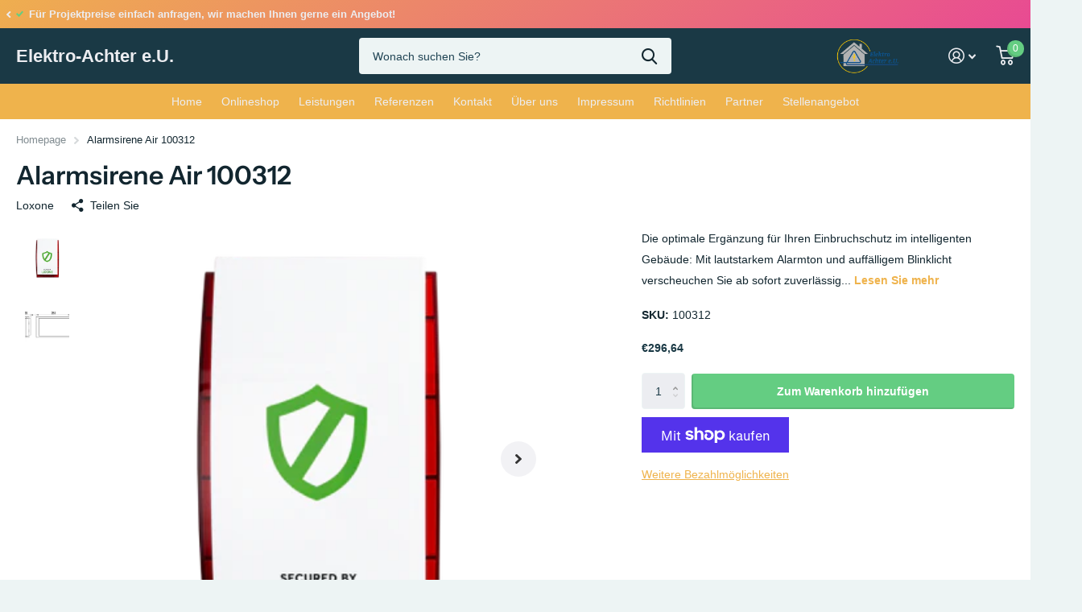

--- FILE ---
content_type: text/html; charset=utf-8
request_url: https://elektro-achter.at/products/alarmsirene-air-100312/?section_id=product-item
body_size: 810
content:
<div id="shopify-section-product-item" class="shopify-section">
<li class="  has-form">
  <figure class="img-multiply"><span class="label">
</span>
<a href="/products/alarmsirene-air-100312">
      <picture><img
                  src="//elektro-achter.at/cdn/shop/t/5/assets/placeholder-pixel_small.png?v=33125877389226915141662915917"
                  data-src="//elektro-achter.at/cdn/shop/products/alarm_siren_-_air_tree.png?crop=center&height=645&v=1666605740&width=645"data-srcset="//elektro-achter.at/cdn/shop/products/alarm_siren_-_air_tree.png?crop=center&height=430&v=1666605740&width=430 1x, //elektro-achter.at/cdn/shop/products/alarm_siren_-_air_tree.png?crop=center&height=645&v=1666605740&width=645 2x"width="430"
                  height="430"
                  alt="Alarmsirene Air 100312"
            class="filled"
          ></picture>
    </a><form method="post" action="/cart/add" id="quick-add-product-item78893355829631" accept-charset="UTF-8" class="f8pr form-card" enctype="multipart/form-data" novalidate="novalidate"><input type="hidden" name="form_type" value="product" /><input type="hidden" name="utf8" value="✓" /><fieldset>
          <input type="hidden" name="id" value="43401592733939">
          <p class="submit"><span class="input-amount">
                <label for="quantity-quick-add-product-item78893355829631" class="hidden">Anzahl</label>
                <input type="number" id="quantity-quick-add-product-item78893355829631" name="quantity" value="1"  required>
              </span><button type="submit" class="overlay-tertiary"><span class="mobile-hide">Zum Warenkorb hinzufügen</span><i aria-hidden="true" class="icon-cart mobile-only"></i>
            </button>
          </p>
        </fieldset><input type="hidden" name="product-id" value="7889335582963" /><input type="hidden" name="section-id" value="product-item" /></form>
</figure>
  <div>
    <h3><span class="small">
            Loxone
        </span><a href="/products/alarmsirene-air-100312" >Alarmsirene Air 100312</a>
    </h3></div>
  <div class="static"><p class="price">€296,64
</p><form method="post" action="/cart/add" id="quick-add-product-item78893355829632" accept-charset="UTF-8" class="f8pr form-card" enctype="multipart/form-data" novalidate="novalidate"><input type="hidden" name="form_type" value="product" /><input type="hidden" name="utf8" value="✓" /><fieldset>
          <input type="hidden" name="id" value="43401592733939">
          <p class="submit"><span class="input-amount">
                <label for="quantity-quick-add-product-item78893355829632" class="hidden">Anzahl</label>
                <input type="number" id="quantity-quick-add-product-item78893355829632" name="quantity" value="1"  required>
              </span><button type="submit" class="overlay-tertiary"><span class="mobile-hide">Zum Warenkorb hinzufügen</span><i aria-hidden="true" class="icon-cart mobile-only"></i>
            </button>
          </p>
        </fieldset><input type="hidden" name="product-id" value="7889335582963" /><input type="hidden" name="section-id" value="product-item" /></form>
</div>

</li>

</div>

--- FILE ---
content_type: text/javascript
request_url: https://elektro-achter.at/cdn/shop/t/5/assets/custom.js?v=160016042327960706551737036051
body_size: 6707
content:
var html_tag=document.documentElement,img_lazy=document.querySelectorAll("img[data-src]:not(.dont), picture[data-srcset]:not(.dont)"),i;for(i=0;i<img_lazy.length;i=i+1)img_lazy[i].classList.add("lazy"),img_lazy[i].hasAttribute("src")||img_lazy[i].setAttribute("src",img_lazy[i].getAttribute("data-src"));var listCollectionSliderEvt=new CustomEvent("listCollectionSlider"),announcementSliderEvt=new CustomEvent("announcementSlider"),moduleFeaturedSliderEvt=new CustomEvent("moduleFeaturedSlider"),listProductSliderEvt=new CustomEvent("listProductSlider"),listUspSliderEvt=new CustomEvent("listUspSlider"),listTestimonialsSliderEvt=new CustomEvent("listTestimonialsSlider"),listStaticSliderEvt=new CustomEvent("listStaticSlider"),searchClassesEvt=new CustomEvent("searchClasses"),createColsEvt=new CustomEvent("createCols"),moduleTabsEvt=new CustomEvent("moduleTabs"),formZindexEvt=new CustomEvent("formZindex"),ratingsEvt=new CustomEvent("ratings"),inputPaddingEvt=new CustomEvent("inputPadding"),checkLogoHeightEvt=new CustomEvent("checkLogoHeight"),backgroundEvt=new CustomEvent("background");function toggle_dropdowns_simple(el){"use strict";el.classList.contains("toggle")?el.classList.remove("toggle"):el.classList.add("toggle")}function append_url(el,content,className,href,access){"use strict";var link=createElementWithClass("a",className);href?link.href=href:link.href="./",access===!0&&(link.setAttribute("tabindex",-1),link.setAttribute("aria-hidden",!0),link.setAttribute("focusable",!1)),link.innerHTML+=content,el.appendChild(link)}function wrap(el,wrapper,className){"use strict";el.parentNode.insertBefore(wrapper,el),className&&wrapper.classList.add(className),wrapper.appendChild(el)}function new_css(id,href,media){"use strict";if(!document.getElementById(id)){var a=document.createElement("link"),b=document.querySelectorAll("link[id]");media===void 0&&(media="screen"),a.setAttribute("id",id),a.setAttribute("rel","stylesheet"),a.setAttribute("href",href),a.setAttribute("media",media),a.setAttribute("id",id),b.length?Array.from(b).forEach(function(el){el.after(a)}):document.head.appendChild(a)}}function create_slider(el,settings,minSlides){"use strict";var sliderElement=el,divContent,items,paginationClass,dots,dots_cont,prev,next;return el.children.length>1&&(el.tagName.toLowerCase()==="ul"&&(Array.from(el.children).forEach(function(child){var addClass="li",divLi;child.hasAttribute("class")&&(addClass="li "+child.getAttribute("class")),divLi=document.createElement("div"),divLi.className=addClass,divLi.innerHTML=child.innerHTML,child.parentNode.replaceChild(divLi,child)}),divContent=document.createElement("div"),divContent.className=el.getAttribute("class"),divContent.innerHTML=el.innerHTML,el.hasAttribute("data-random")&&divContent.setAttribute("data-random",el.getAttribute("data-random")),el.parentNode.replaceChild(divContent,el),sliderElement=divContent),items=sliderElement.children,minSlides||(minSlides=1),items.length>parseFloat(minSlides))?(paginationClass=settings&&settings.pagination&&settings.pagination.el||".swiper-pagination",paginationClass=paginationClass.replace(/\./g," ").trim(),dots=createElementWithClass("span",paginationClass),prev=createElementWithClass("span","swiper-button-prev"),next=createElementWithClass("span","swiper-button-next"),sliderElement.classList.add("s4wi"),Array.from(items).forEach(function(el2){wrap(el2,document.createElement("div"),"swiper-slide")}),sliderElement.innerHTML='<div class="swiper-outer"><div class="swiper-wrapper">'+sliderElement.innerHTML+'</div></div> <div class="swiper-custom-pagination"></div>',dots_cont=sliderElement.getElementsByClassName("swiper-custom-pagination")[0],settings&&settings.pagination?(settings.pagination.el=settings.pagination.el||"."+paginationClass,dots_cont.appendChild(prev),dots_cont.appendChild(dots),dots_cont.appendChild(createElementWithClass("span","swiper-custom-fraction")),dots_cont.appendChild(next)):(sliderElement.appendChild(prev),sliderElement.appendChild(next)),new Swiper(sliderElement.children[0],settings)):null}function clone_with_class(el,cl1,cl2){"use strict";var cln=el.cloneNode(!0);cln.classList.add(cl1),el.after(cln),el.classList.add(cl2)}function randomize(el){"use strict";el.setAttribute("data-random",Math.floor(Math.random()*1e4)+1)}function new_js(el){"use strict";var tag=document.createElement("script");tag.src=el,document.body.appendChild(tag)}window.onkeydown=function(e){"use strict";var f=e||window.event,target=f.srcElement||f.target,tagName=target.tagName.toLowerCase();return e.key===" "?!!["body","input","textarea","select"].includes(tagName):!0};function checkIfImageExists(url,callback){"use strict";const img=new Image;img.src=url,img.complete?callback(!0):(img.onload=()=>{callback(!0)},img.onerror=()=>{callback(!1)})}document.addEventListener("DOMContentLoaded",function(){"use strict";yall({observeChanges:!0,threshold:500});var header_id,footer_id=document.getElementById("shopify-section-footer"),content_id=document.getElementById("content"),logo_id=document.getElementById("logo"),nav_main,nav_id=document.getElementById("nav"),nav_bar_id=document.getElementById("nav-bar"),search_id=document.getElementById("search"),top_bar,Default={utils:{start:function(){html_tag.classList.add("js")},links:function(){},mails:function(){var email_tag=document.getElementsByClassName("email");email_tag.length&&Array.from(email_tag).filter(function(el){return el.tagName.toLowerCase()!=="input"&&el.tagName.toLowerCase()!=="div"}).forEach(function(el){el.innerHTML=el.innerHTML.replace("//","@"),el.tagName.toLowerCase()==="a"&&el.setAttribute("href","mailto:"+el.innerText)})},forms:function(){var form_children,select_tag;window.addEventListener("formZindex",function(evt){form_children=document.querySelectorAll("form > *, fieldset > *, .no-zindex, .no-zindex > *"),form_children.length&&Array.from(form_children).forEach(function(el,index){el.style.zIndex=form_children.length-index})}),window.dispatchEvent(formZindexEvt),select_tag=document.getElementsByTagName("select"),select_tag.length&&Array.from(select_tag).forEach(function(el){el.addEventListener("change",function(){el.classList.add("changed")})}),window.addEventListener("inputPadding",function(evt){var input_prefix,input_suffix;input_prefix=document.querySelectorAll(".input-prefix > span:first-child"),input_prefix.length&&Array.from(input_prefix).forEach(function(el){var c=el.nextElementSibling;el.offsetWidth!=0&&(html_tag.getAttribute("dir")==="rtl"?c.style.paddingRight=el.offsetWidth+"px":c.style.paddingLeft=el.offsetWidth+"px")}),input_suffix=document.querySelectorAll(".input-suffix > span:first-child"),input_suffix.length&&Array.from(input_suffix).forEach(function(el){var c=el.nextElementSibling;html_tag.getAttribute("dir")==="rtl"?c.style.paddingLeft=el.offsetWidth+"px":c.style.paddingRight=el.offsetWidth+"px"})}),setTimeout(function(){window.dispatchEvent(inputPaddingEvt)},500)},top:function(){window.addEventListener("checkLogoHeight",function(evt){search_id=document.getElementById("search"),logo_id=document.getElementById("logo"),nav_id=document.getElementById("nav"),nav_bar_id=document.getElementById("nav-bar");function checkLogoHeight(el){if(search_id&&search_id.classList.contains("text-center-sticky")&&(!search_id.classList.contains("compact")||search_id.classList.contains("compact-mobile"))){var header_outer_id=document.getElementById("header-outer"),linkBtnInHeader=header_outer_id.querySelectorAll(".link-btn:not(.hidden)")[0];header_outer_id&&(linkBtnInHeader!==void 0?(logo_id.style.maxWidth=.5*(header_outer_id.clientWidth-search_id.offsetWidth)-linkBtnInHeader.clientWidth+"px",logo_id.classList.add("super-small")):logo_id.style.maxWidth=.5*(header_outer_id.clientWidth-search_id.offsetWidth)+"px")}Array.from(el).forEach(function(el2){el2.clientHeight>el2.parentNode.clientHeight&&(header_id=document.getElementById("shopify-section-header"),el2.classList.add("long-text"),el2.closest("#logo").classList.add("has-long-text"),header_id.classList.add("has-long-text"))})}if(logo_id){var logo_text=logo_id.querySelectorAll("span");Array.from(logo_id.querySelectorAll("img[alt]")).forEach(function(el){var pt=el.parentNode,span;checkIfImageExists(el.getAttribute("src"),exists=>{exists||(span=document.createElement("span"),span.innerHTML=el.getAttribute("alt"),pt.appendChild(span),pt.classList.add("broken-img"))})}),setTimeout(function(){checkLogoHeight(logo_text),logo_id.classList.contains("logo-text")&&logo_id.classList.remove("logo-text")},100),window.addEventListener("resize",function(){checkLogoHeight(logo_text)})}nav_id&&(nav_main=nav_id),nav_bar_id&&(nav_main=nav_bar_id);function countNavDist(el,em){var el_off,el_tr=0,d,f;d=el.dataset.copy,f=nav_main.querySelectorAll('.show-all li[data-copy="'+d+'"]')[0],el.classList.contains("temp-hidden")&&(el.classList.remove("temp-hidden"),typeof f<"u"&&f.classList.remove("temp-hidden")),html_tag.getAttribute("dir")==="rtl"?el_off=nav_main.clientWidth-el.offsetLeft-el.clientWidth:el_off=el.offsetLeft,el.parentElement.querySelectorAll(".temp-hidden:not(.show-all)").length>0&&(el_tr=1.2),nav_main.clientWidth<el_off+el.clientWidth+em*el_tr?(el.classList.add("temp-hidden"),typeof f<"u"&&f.classList.add("temp-hidden")):(el.classList.remove("temp-hidden"),typeof f<"u"&&f.classList.remove("temp-hidden"))}function countNavDistF(el,em,en){el.clientWidth>nav_main.clientWidth?(nav_main.classList.contains("text-center")&&(nav_main.classList.remove("text-center"),nav_main.classList.add("have-text-center")),html_tag.classList.add("has-long-nav"),em.length&&(en=em[0].clientWidth),Array.from(el.children).forEach(function(eo){countNavDist(eo,en),window.addEventListener("resize",function(){countNavDist(eo,en)})})):(html_tag.classList.remove("has-long-nav"),nav_main.classList.contains("have-text-center")&&nav_main.classList.add("text-center"))}if(nav_id||nav_bar_id){var nmu=nav_main.querySelectorAll("[data-type]")[0],nml=nmu.querySelectorAll("li.show-all"),nms=0,nmt,all_submenu;Array.from(nmu.children).forEach(function(el,index){el.setAttribute("data-copy",nmu.children.length-index)}),nml.length&&(all_submenu=createElementWithClass("ul","show-all-submenu"),nml[0].appendChild(all_submenu),nmt=nml[0].closest("ul").children,Array.from(nmt).forEach(function(el){"use strict";var clone_me=el.cloneNode(!0);nml[0].querySelectorAll(".show-all-submenu")[0].appendChild(clone_me)}),countNavDistF(nmu,nml,nms),setTimeout(function(){countNavDistF(nmu,nml,nms)},100),window.addEventListener("resize",function(){html_tag.classList.add("has-long-nav"),countNavDistF(nmu,nml,nms)}))}}),window.dispatchEvent(checkLogoHeightEvt),window.addEventListener("searchClasses",function(evt){search_id=document.getElementById("search"),search_id.classList.contains("compact")&&(search_id.classList.contains("compact-desktop")?html_tag.classList.add("t1sr-desktop"):search_id.classList.contains("compact-mobile")?html_tag.classList.add("t1sr-mobile"):html_tag.classList.add("t1sr"),search_id.classList.contains("text-center-sticky")&&html_tag.classList.add("search-compact-is-centered"))}),window.dispatchEvent(searchClassesEvt)},footer:function(){footer_id&&Array.from(footer_id.querySelectorAll("h1, h2, h3, h4, h5, h6")).forEach(function(el){append_url(el,"Close","header-toggle"),el.querySelector("a.header-toggle").addEventListener("click",function(e){toggle_dropdowns_simple(el.parentElement),e.preventDefault()})}),window.addEventListener("background",function(evt){document.querySelector("#background.done")&&document.querySelector("#background.done").remove();var background_id=document.getElementById("background");background_id&&!background_id.classList.contains("static")&&(background_id.parentNode.id==="content"||background_id.parentNode.classList.contains("shopify-section"))&&(document.getElementById("root").appendChild(background_id),background_id.classList.add("done"))}),window.dispatchEvent(backgroundEvt)},mobile:function(){window.mobileCheck()?html_tag.classList.add("mobile"):html_tag.classList.add("no-mobile")},done:function(){new_js("//elektro-achter.at/cdn/shop/t/5/assets/scripts-async.js?v=113659218318023805001737035950")},ratings:function(){window.addEventListener("ratings",function(evt){var rating_element=document.querySelectorAll("[data-val][data-of]:not(.rating-initialized)");rating_element.length&&Array.from(rating_element).forEach(function(el){if(!el.classList.contains("scheme-progress")){var reviews=el.innerHTML,rating=el.dataset.val,total=el.dataset.of;el.innerHTML="",el.append(createRatingsHtmlElement(rating,total));var reviewsElem=createElementWithClass("span","rating-label");reviewsElem.innerHTML=reviews,el.appendChild(reviewsElem),el.classList.add("rating-initialized")}})}),window.dispatchEvent(ratingsEvt)},backgrounds:function(){var align_middle=document.getElementsByClassName("align-middle"),align_center=document.getElementsByClassName("align-center");align_middle.length&&Array.from(align_middle).forEach(function(el){var em=el.parentNode,en=em.parentNode;(el.previousElementSibling===null&&el.nextElementSibling===null&&em.id==="content"||el.previousElementSibling===null&&el.nextElementSibling===null&&em.previousElementSibling===null&&em.nextElementSibling===null&&en.id==="content")&&document.getElementById("content").classList.add("align-center")}),align_center.length&&Array.from(align_center).forEach(function(el){var em=el.parentNode,en=em.parentNode;(el.previousElementSibling===null&&el.nextElementSibling===null&&em.id==="content"||el.previousElementSibling===null&&el.nextElementSibling===null&&em.previousElementSibling===null&&em.nextElementSibling===null&&en.id==="content")&&document.getElementById("content").classList.add("align-center-static")})},tabs:function(){window.addEventListener("moduleTabs",function(evt){if(content_id){var module_tabs=content_id.getElementsByClassName("m6tb");module_tabs.length&&Array.from(module_tabs).forEach(function(el){typeof semanticTabs=="function"&&!el.classList.contains("tabs-initialized")&&semanticTabs(el),el.classList.add("tabs-initialized")})}}),window.dispatchEvent(moduleTabsEvt)},swipers:function(){var module_featured,list_panel_slider,list_testimonials,list_static,list_usp,popup_a,list_collection_slider,module_collection,list_product_slider,data_update_product_slider,autoplay_top_int;window.addEventListener("moduleFeaturedSlider",function(event){module_featured=document.querySelectorAll(".m6fr:not(.s4wi)"),module_featured.length&&Array.from(module_featured).forEach(function(el){var pagination_type="bullets",autoplay_int=!1,total_sl=el.children.length,featuredSlider;el.classList.contains("slider-fraction")&&(pagination_type="fraction"),el.getAttribute("data-autoplay")&&(autoplay_int={delay:parseFloat(el.getAttribute("data-autoplay")),pauseOnMouseEnter:!0}),randomize(el),featuredSlider=create_slider(el,{direction:"horizontal",loop:!0,autoHeight:!0,resizeObserver:!0,lazy:{loadPrevNext:!0,loadOnTransitionStart:!0},autoplay:autoplay_int,threshold:50,pagination:{el:".swiper-pagination-"+el.getAttribute("data-random"),clickable:!0,type:pagination_type},navigation:{nextEl:'[data-random="'+el.getAttribute("data-random")+'"] .swiper-button-next',prevEl:'[data-random="'+el.getAttribute("data-random")+'"] .swiper-button-prev'},on:{slideChangeTransitionStart:function(swiper){Array.from(el.querySelectorAll(".swiper-slide > article.aside")).forEach(function(em){em.parentNode.classList.add("has-aside")});var active_content=swiper.el.querySelectorAll('.swiper-slide[data-swiper-slide-index="'+swiper.realIndex+'"] > article')[0];typeof active_content<"u"&&el.setAttribute("data-active-content",active_content.getAttribute("class")),swiper.realIndex>0?el.classList.add("changed"):el.classList.remove("changed"),swiper.realIndex+1===total_sl?el.classList.add("last-slide-active"):el.classList.remove("last-slide-active")},resize:function(swiper){typeof Shopify<"u"&&Shopify.designMode&&Array.from(featuredSlider.slides).forEach(function(){featuredSlider.slideNext(0)}),setTimeout(function(){featuredSlider.updateAutoHeight()},500)}}}),featuredSlider!==null&&(el.getAttribute("data-autoplay")&&!el.classList.contains("no-controls")&&(append_url(el,"Play/Pause","play-pause"),el.getElementsByClassName("play-pause")[0].addEventListener("click",function(e){el.classList.contains("paused")?(el.classList.remove("paused"),featuredSlider.autoplay.start()):(el.classList.add("paused"),featuredSlider.autoplay.stop()),e.preventDefault()})),el.addEventListener("mouseleave",function(){el.getAttribute("data-autoplay")&&!el.classList.contains("paused")&&featuredSlider.autoplay.start()}),window.addEventListener("resize",function(event2){html_tag.classList.add("resized")},!0),setTimeout(function(){featuredSlider.updateAutoHeight()},500)),el.classList.contains("s4wi")&&setTimeout(function(){typeof updateSlidersEvt<"u"&&window.dispatchEvent(updateSlidersEvt)},300)})}),window.dispatchEvent(moduleFeaturedSliderEvt),window.addEventListener("announcementSlider",function(event){top_bar=document.querySelector("#shopify-section-announcement-bar:not(.s4wi)"),top_bar&&top_bar.children.length>1&&(autoplay_top_int=!1,top_bar.getAttribute("data-autoplay")&&(autoplay_top_int={delay:parseFloat(top_bar.getAttribute("data-autoplay")),pauseOnMouseEnter:!0,disableOnInteraction:!1}),top_bar.getElementsByClassName("no-nav").length&&top_bar.classList.add("no-nav"),randomize(top_bar),create_slider(top_bar,{direction:"horizontal",loop:!0,autoHeight:!0,lazy:{loadPrevNext:!0},autoplay:autoplay_top_int,pagination:!1,navigation:{nextEl:'[data-random="'+top_bar.getAttribute("data-random")+'"] .swiper-button-next',prevEl:'[data-random="'+top_bar.getAttribute("data-random")+'"] .swiper-button-prev'}}))}),window.dispatchEvent(announcementSliderEvt),list_panel_slider=document.getElementsByClassName("l4ps"),list_panel_slider.length&&Array.from(list_panel_slider).forEach(function(el){var pagination_type="bullets",autoplay_int=!1,total_sl=el.children.length;el.classList.contains("slider-fraction")&&(pagination_type="fraction"),el.getAttribute("data-autoplay")&&(autoplay_int={delay:parseFloat(el.getAttribute("data-autoplay")),pauseOnMouseEnter:!0,disableOnInteraction:!1}),randomize(el),create_slider(el,{direction:"horizontal",loop:!1,autoHeight:!0,lazy:{loadPrevNext:!0},autoplay:autoplay_int,pagination:{el:".swiper-pagination-"+el.getAttribute("data-random"),clickable:!0,type:pagination_type},navigation:{nextEl:'[data-random="'+el.getAttribute("data-random")+'"] .swiper-button-next',prevEl:'[data-random="'+el.getAttribute("data-random")+'"] .swiper-button-prev'},on:{slideChangeTransitionStart:function(swiper){swiper.realIndex>0?swiper.$el[0].parentNode.classList.add("changed"):swiper.$el[0].parentNode.classList.remove("changed"),swiper.realIndex+1===total_sl?swiper.$el[0].parentNode.classList.add("last-slide-active"):swiper.$el[0].parentNode.classList.remove("last-slide-active")}}})}),window.addEventListener("listTestimonialsSlider",function(event){list_testimonials=document.querySelectorAll(".l4ts:not(.s4wi)"),list_testimonials.length&&Array.from(list_testimonials).forEach(function(el){var ln=[1,2,3],pagination_type="bullets",autoplay_int=!1,total_sl=el.children.length,options;el.classList.contains("wide")&&(ln=[1,1,1]),el.classList.contains("slider-fraction")&&(pagination_type="fraction"),el.getAttribute("data-autoplay")&&(autoplay_int={delay:parseFloat(el.getAttribute("data-autoplay")),pauseOnMouseEnter:!0,disableOnInteraction:!1}),randomize(el),options={direction:"horizontal",loop:!0,autoHeight:!0,spaceBetween:16,slidesPerView:ln,slidesPerGroup:ln,autoplay:autoplay_int,pagination:{el:".swiper-pagination-"+el.getAttribute("data-random"),clickable:!0,type:pagination_type},navigation:{nextEl:'[data-random="'+el.getAttribute("data-random")+'"] .swiper-button-next',prevEl:'[data-random="'+el.getAttribute("data-random")+'"] .swiper-button-prev'},on:{slideChangeTransitionStart:function(swiper){swiper.realIndex>0?swiper.$el[0].parentNode.classList.add("changed"):swiper.$el[0].parentNode.classList.remove("changed"),swiper.realIndex+1===total_sl?swiper.$el[0].parentNode.classList.add("last-slide-active"):swiper.$el[0].parentNode.classList.remove("last-slide-active")}},breakpoints:{0:{slidesPerView:ln[0],slidesPerGroup:ln[0]},760:{slidesPerView:ln[1],slidesPerGroup:ln[1]},1e3:{slidesPerView:ln[2],slidesPerGroup:ln[2]}}},el.classList.contains("slider")&&el.children.length>ln[2]&&create_slider(el,options),el.classList.contains("slider-mobile")&&el.children.length>ln[0]&&(clone_with_class(el,"mobile-only","mobile-hide"),el.nextElementSibling.classList.contains("mobile-only")&&create_slider(el.nextElementSibling,options))})}),window.dispatchEvent(listTestimonialsSliderEvt),window.addEventListener("listStaticSlider",function(event){list_static=document.querySelectorAll(".l4st:not(.s4wi)"),list_static.length&&Array.from(list_static).forEach(function(el){var pagination_type="bullets",autoplay_int=!1,total_sl=el.children.length;el.classList.contains("slider-fraction")&&(pagination_type="fraction"),el.getAttribute("data-autoplay")&&(autoplay_int={delay:parseFloat(el.getAttribute("data-autoplay")),pauseOnMouseEnter:!0,disableOnInteraction:!1}),randomize(el),clone_with_class(el,"mobile-only","mobile-hide"),el.nextElementSibling.classList.contains("mobile-only")&&create_slider(el.nextElementSibling,{direction:"horizontal",loop:!0,autoHeight:!0,spaceBetween:16,autoplay:autoplay_int,pagination:{el:".swiper-pagination-"+el.getAttribute("data-random"),clickable:!0,type:pagination_type},navigation:{nextEl:'[data-random="'+el.getAttribute("data-random")+'"] .swiper-button-next',prevEl:'[data-random="'+el.getAttribute("data-random")+'"] .swiper-button-prev'},on:{slideChangeTransitionStart:function(swiper){swiper.realIndex>0?swiper.$el[0].parentNode.classList.add("changed"):swiper.$el[0].parentNode.classList.remove("changed"),swiper.realIndex+1===total_sl?swiper.$el[0].parentNode.classList.add("last-slide-active"):swiper.$el[0].parentNode.classList.remove("last-slide-active")}}})})}),window.dispatchEvent(listStaticSliderEvt),window.addEventListener("listUspSlider",function(event){list_usp=document.querySelectorAll(".l4us:not(.s4wi)"),list_usp.length&&Array.from(list_usp).forEach(function(el){if(!el.classList.contains("static")){var options,autoplay_int=!1,autowidth_int=1,space_between;el.classList.contains("no-arrows")?space_between=16:space_between=44,el.getAttribute("data-autoplay")&&(autoplay_int={delay:parseFloat(el.getAttribute("data-autoplay")),pauseOnMouseEnter:!0,disableOnInteraction:!1}),randomize(el),el.querySelectorAll("li").length===1&&el.classList.remove("slider","slider-single"),el.closest("#nav-top")!==null&&el.classList.contains("slider")&&(el.classList.add("slider-in-header"),el.classList.contains("slider-single")||(autowidth_int="auto")),options={direction:"horizontal",loop:!0,pagination:!1,autoplay:autoplay_int,slidesPerView:autowidth_int,spaceBetween:space_between,navigation:{nextEl:'[data-random="'+el.getAttribute("data-random")+'"] .swiper-button-next',prevEl:'[data-random="'+el.getAttribute("data-random")+'"] .swiper-button-prev'},breakpoints:{0:{slidesPerView:1},760:{slidesPerView:autowidth_int},1e3:{spaceBetween:space_between},1100:{spaceBetween:20}}},el.classList.contains("slider")||(clone_with_class(el,"l4us-mobile","mobile-hide"),el.nextElementSibling.classList.contains("l4us-mobile")&&(el.nextElementSibling.classList.remove("slider","slider-in-header"),create_slider(el.nextElementSibling,options))),el.classList.contains("slider")&&create_slider(el,options)}})}),window.dispatchEvent(listUspSliderEvt),popup_a=document.getElementsByClassName("popup-a"),popup_a.length&&Array.from(popup_a).forEach(function(el){Array.from(el.getElementsByClassName("l4cl")).forEach(function(el2){el2.classList.add("in-popup")})}),module_collection=document.getElementsByClassName("m6cl"),module_collection.length&&Array.from(module_collection).forEach(function(el){Array.from(el.querySelectorAll(".l4cl.slider:not(.w12, .w14, .w16, .w20, .w25, .w33, .w50)")).forEach(function(el2){el2.classList.add("in-col")})}),window.addEventListener("listCollectionSlider",function(event){list_collection_slider=document.querySelectorAll(".l4cl.slider:not(.in-popup, .s4wi)"),list_collection_slider.length&&Array.from(list_collection_slider).forEach(function(el){var items,hasImg=!1,autoHeight=!0,loopMe=!1;typeof el.querySelectorAll("figure")[0]<"u"?(hasImg=!0,el.querySelectorAll("figure")[0].classList.add("first-image")):el.classList.add("no-img"),el.classList.contains("slider-loop")&&(loopMe=!0),el.classList.contains("text-justify")?(items=["auto","auto","auto"],autoHeight=!1):el.classList.contains("in-col")?items=[4,4,3]:el.classList.contains("w12")?items=[8,6,4]:el.classList.contains("w14")?items=[7,6,4]:el.classList.contains("w16")?items=[6,5,3]:el.classList.contains("w20")?items=[5,5,3]:el.classList.contains("w25")?items=[4,4,3]:el.classList.contains("w33")?items=[3,3,3]:el.classList.contains("w50")?items=[2,2,2]:items=[5,5,3],randomize(el),create_slider(el,{direction:"horizontal",loop:loopMe,autoHeight,slidesPerView:items[0],focusableElements:"input",spaceBetween:16,touchStartPreventDefault:!1,lazy:{loadPrevNext:!0},pagination:{el:".swiper-pagination-"+el.getAttribute("data-random"),clickable:!0},navigation:{nextEl:'[data-random="'+el.getAttribute("data-random")+'"] .swiper-button-next',prevEl:'[data-random="'+el.getAttribute("data-random")+'"] .swiper-button-prev'},breakpoints:{0:{simulateTouch:!1,allowTouchMove:!1},760:{slidesPerView:items[2],simulateTouch:!0,allowTouchMove:!0},1e3:{slidesPerView:items[1],simulateTouch:!0,allowTouchMove:!0},1100:{slidesPerView:items[0],simulateTouch:!0,allowTouchMove:!0}},on:{afterInit:function(swiper){if(hasImg===!0){var h=swiper.$el[0].getElementsByClassName("first-image")[0].clientHeight+"px";swiper.navigation.prevEl.style.height=h,swiper.navigation.nextEl.style.height=h}},resize:function(swiper){if(hasImg===!0){var h=swiper.$el[0].getElementsByClassName("first-image")[0].clientHeight+"px";swiper.navigation.prevEl.style.height=h,swiper.navigation.nextEl.style.height=h}}}})})}),window.dispatchEvent(listCollectionSliderEvt),window.addEventListener("listProductSlider",function(event){list_product_slider=document.querySelectorAll(".l4pr:not(.s4wi)"),list_product_slider.length&&Array.from(list_product_slider).forEach(function(el){var mainSliderElement=el,children=mainSliderElement.children,qttChildren=children.length,total_sl=el.children.length,mainSlider,slides,firstModel=el.querySelectorAll("a > .model-3d:first-child model-viewer[poster]"),position=el.dataset.featured_media_position-1;Array.from(firstModel).forEach(function(em){var staticPoster=document.createElement("img"),staticPosterWrapper=document.createElement("picture");staticPoster.setAttribute("src",em.getAttribute("poster")),staticPoster.setAttribute("data-src",em.getAttribute("poster")),staticPosterWrapper.prepend(staticPoster),staticPosterWrapper.classList.add("just-poster"),em.hasAttribute("alt")&&staticPoster.setAttribute("alt",em.getAttribute("alt")),em.closest("a").prepend(staticPosterWrapper)}),typeof children[5]<"u"&&(children[4].classList.add("more"),append_url(children[4],"+"+qttChildren-5,"more")),slides=mainSliderElement.cloneNode(!0).children,randomize(el),mainSlider=create_slider(mainSliderElement,{direction:"horizontal",loop:!1,autoHeight:!0,preloadImages:!1,lazy:{loadPrevNext:!0},pagination:{el:".swiper-pagination-"+el.getAttribute("data-random"),clickable:!0,renderBullet:function(index,className){var finalSpan=document.createElement("a"),img_type,add_class,img,divFlex,moreLink,icon,span,a_thumb,a_thumb_img,a_thumb_pic,a_thumb_pic_class;return finalSpan.classList.add(className),slides[index].hasAttribute("class")&&(add_class=slides[index].getAttribute("class"),add_class.includes("portrait")&&finalSpan.classList.add("portrait"),add_class.includes("landscape")&&finalSpan.classList.add("landscape"),add_class.includes("cover")&&finalSpan.classList.add("cover")),slides[index].querySelector("picture")?img_type="picture":img_type="img",img=slides[index].querySelector(img_type),a_thumb=img.closest("a[data-gallery-thumb]"),a_thumb_img=document.createElement("img"),a_thumb_pic=document.createElement("picture"),a_thumb!==null?(a_thumb_img.setAttribute("src",a_thumb.getAttribute("data-gallery-thumb")),a_thumb_pic_class=a_thumb.querySelectorAll("picture[class]")[0],a_thumb_pic_class&&a_thumb_pic.classList.add(a_thumb_pic_class.getAttribute("class")),a_thumb_img.setAttribute("alt","Thumbnail"),a_thumb_img.setAttribute("width","55"),a_thumb_img.setAttribute("height","55"),a_thumb_img.setAttribute("loading","lazy"),a_thumb_pic.appendChild(a_thumb_img),finalSpan.appendChild(a_thumb_pic)):img&&finalSpan.appendChild(img),divFlex=document.createElement("span"),moreLink=slides[index].querySelector("a.more"),moreLink&&(span=document.createElement("span"),span.innerText="+"+(qttChildren-1-index).toString(),divFlex.appendChild(span),finalSpan.classList.add("has-more"),slides[index].querySelectorAll("a[data-fancybox]")&&Array.from(slides[index].querySelectorAll("a[data-fancybox]")).forEach(function(em){finalSpan.setAttribute("href",em.getAttribute("href"))})),icon=slides[index].querySelector("i[class^=icon-]"),icon&&divFlex.appendChild(icon),finalSpan.appendChild(divFlex),finalSpan.outerHTML}},navigation:{nextEl:'[data-random="'+el.getAttribute("data-random")+'"] .swiper-button-next',prevEl:'[data-random="'+el.getAttribute("data-random")+'"] .swiper-button-prev'},on:{activeIndexChange:function(){var activeIndex=this.activeIndex;Array.from(this.el.parentNode.getElementsByClassName("custom-progressbar-inner")).forEach(function(el2){el2.style.width=100*(activeIndex+1)/qttChildren+"%"})},afterInit:function(swiper){var progress_bar=createElementWithClass("div","custom-progressbar"),custom_fraction;progress_bar.innerHTML='<div class="custom-progressbar-inner" style="width:'+100/qttChildren+'%;"></div>',swiper.el.appendChild(progress_bar),Array.from(swiper.el.getElementsByClassName("label")).forEach(function(em){swiper.el.parentNode.appendChild(em)}),(el.classList.contains("no-thumbs-mobile")||el.classList.contains("slider-fraction"))&&(custom_fraction=swiper.el.parentNode.getElementsByClassName("swiper-custom-fraction")[0],custom_fraction.innerHTML='<span class="swiper-pagination-current">1</span> / <span class="total-el">'+swiper.slides.length+"</span>"),setTimeout(function(){var h=swiper.height+"px";swiper.navigation.prevEl.style.height=h,swiper.navigation.nextEl.style.height=h},300),swiper.slideTo(position,500)},slideChangeTransitionEnd:function(swiper){var h=swiper.height+"px";swiper.navigation.prevEl.style.height=h,swiper.navigation.nextEl.style.height=h},slideChangeTransitionStart:function(swiper){if(el.classList.contains("no-thumbs-mobile")||el.classList.contains("slider-fraction")){var custom_fraction=swiper.el.parentNode.getElementsByClassName("swiper-pagination-current")[0];custom_fraction.innerHTML=swiper.realIndex+1,swiper.realIndex>0?swiper.el.classList.add("changed"):swiper.el.classList.remove("changed")}swiper.realIndex+1===total_sl?swiper.el.classList.add("last-slide-active"):swiper.el.classList.remove("last-slide-active")},resize:function(swiper){var h=swiper.height+"px";swiper.navigation.prevEl.style.height=h,swiper.navigation.nextEl.style.height=h}}}),data_update_product_slider=document.querySelectorAll("[data-l4pr-index]"),data_update_product_slider.length&&Array.from(data_update_product_slider).forEach(function(el2){if(el2.tagName.toLowerCase()==="option"){var em=el2.parentNode;em.addEventListener("change",function(){var dx=em[em.selectedIndex].getAttribute("data-l4pr-index");dx!==null&&mainSlider.slideTo(dx)})}else el2.addEventListener("click",function(e){mainSlider.slideTo(el2.getAttribute("data-l4pr-index")),el2.tagName.toLowerCase()==="a"&&e.preventDefault()})})})}),window.dispatchEvent(listProductSliderEvt)}}};setTimeout(function(){Default.utils.start(),Default.utils.top(),Default.utils.links(),Default.utils.mails(),Default.utils.forms(),Default.utils.footer(),Default.utils.tabs(),Default.utils.swipers(),Default.utils.ratings(),Default.utils.backgrounds(),Default.utils.mobile(),Default.utils.done()},0)});/*!*/window.addEventListener("createCols",function(event){var servicePageElement=document.querySelector('[id$="page-service-info-blocks"]');if(servicePageElement!=null){if(servicePageElement.parentElement.classList.contains("cols")){var parent=servicePageElement.parentElement,article=servicePageElement.parentElement.querySelector("article.w64.t55");article&&article.replaceWith(...article.childNodes),parent.replaceWith(...parent.childNodes)}var anySiblingFound=!1,wrapper=document.createElement("div");wrapper.classList.add("cols");var wrapperInner=document.createElement("article");wrapperInner.classList.add("w64","t55"),wrapper.appendChild(wrapperInner);var possibleSiblings=["shopify-section-page-service-menu","shopify-section-faq","shopify-section-contact-form","shopify-section-google-maps"],findSibling=function(){var prevSibling=servicePageElement.previousSibling;if(prevSibling){for(var correctSiblingFound=!1,i2=0;i2<possibleSiblings.length;i2++)prevSibling.classList.contains(possibleSiblings[i2])&&(correctSiblingFound=!0,anySiblingFound=!0,prevSibling.classList.add("w64","t55"),wrapperInner.appendChild(prevSibling));if(correctSiblingFound)findSibling();else{for(var i2=1;i2<wrapperInner.childNodes.length;i2++)wrapperInner.insertBefore(wrapperInner.childNodes[i2],wrapperInner.firstChild);anySiblingFound&&(servicePageElement.parentNode.insertBefore(wrapper,servicePageElement),wrapper.appendChild(servicePageElement))}}};findSibling()}}),window.dispatchEvent(createColsEvt),window.addEventListener("showAlert",function(event){var messageText=event.detail.message,messageType=event.detail.type,messageHeader=event.detail.header?event.detail.header:!1,messageOrigin=event.detail.origin?"message-"+event.detail.origin:!1,messageColor="";switch(messageType){case"success":messageColor="lime",messageHeader||(messageHeader="Erfolgreich");break;case"info":messageColor="pine",messageHeader||(messageHeader="Info");break;case"error":messageColor="rose",messageHeader||(messageHeader="Fehler...");break;default:messageColor="lime",messageHeader||(messageHeader="")}var message='<li class="overlay-'+messageColor+" "+messageOrigin+'"><i aria-hidden="true" class="icon-'+messageType+'"></i><p class="strong">'+messageHeader+"</p><p>"+messageText+'</p><a href="./" class="close">Close</a></li>',list_alerts=document.querySelector(".l4al:not(.inline)");list_alerts===null&&(list_alerts=document.createElement("ul"),list_alerts.classList.add("l4al"),document.getElementById("shopify-section-footer")?document.getElementById("shopify-section-footer").parentNode.insertBefore(list_alerts,document.getElementById("shopify-section-footer").nextSibling):document.getElementById("content").parentNode.insertBefore(list_alerts,document.getElementById("content").nextSibling)),(messageOrigin&&list_alerts.getElementsByClassName(messageOrigin).length==0||!messageOrigin)&&(list_alerts.innerHTML+=message),typeof alertsEvt<"u"&&window.dispatchEvent(alertsEvt)},!1);
//# sourceMappingURL=/cdn/shop/t/5/assets/custom.js.map?v=160016042327960706551737036051
